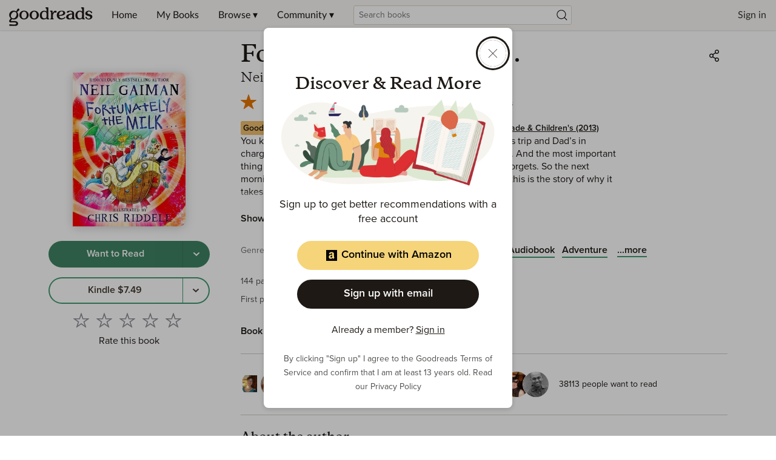

--- FILE ---
content_type: text/html; charset=utf-8
request_url: https://www.google.com/recaptcha/api2/aframe
body_size: 270
content:
<!DOCTYPE HTML><html><head><meta http-equiv="content-type" content="text/html; charset=UTF-8"></head><body><script nonce="dVOXzHpyuz5IDxLYj0rY0Q">/** Anti-fraud and anti-abuse applications only. See google.com/recaptcha */ try{var clients={'sodar':'https://pagead2.googlesyndication.com/pagead/sodar?'};window.addEventListener("message",function(a){try{if(a.source===window.parent){var b=JSON.parse(a.data);var c=clients[b['id']];if(c){var d=document.createElement('img');d.src=c+b['params']+'&rc='+(localStorage.getItem("rc::a")?sessionStorage.getItem("rc::b"):"");window.document.body.appendChild(d);sessionStorage.setItem("rc::e",parseInt(sessionStorage.getItem("rc::e")||0)+1);localStorage.setItem("rc::h",'1768846489834');}}}catch(b){}});window.parent.postMessage("_grecaptcha_ready", "*");}catch(b){}</script></body></html>